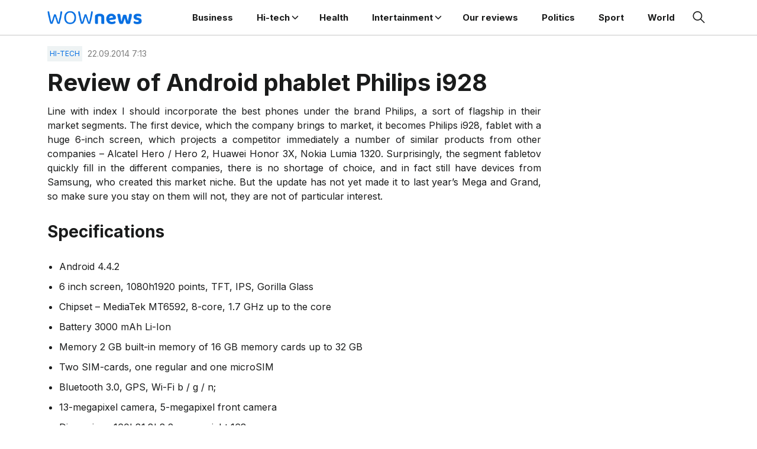

--- FILE ---
content_type: text/html; charset=UTF-8
request_url: https://www.wovow.org/review-android-phablet-philips-i928/
body_size: 18091
content:
<!doctype html>
<html lang="en-US">
<head>
	<meta charset="UTF-8">
	<meta name="viewport" content="width=device-width, initial-scale=1">
	<link rel="profile" href="https://gmpg.org/xfn/11">

	<meta name='robots' content='index, follow, max-image-preview:large, max-snippet:-1, max-video-preview:-1' />

	<!-- This site is optimized with the Yoast SEO plugin v26.5 - https://yoast.com/wordpress/plugins/seo/ -->
	<title>Review of Android phablet Philips i928 - WOVOW</title>
	<meta name="description" content="phones under the brand Philips, a sort of flagship in their market segments. The first device, which the company brings to market, it becomes Philips i928" />
	<link rel="canonical" href="https://www.wovow.org/review-android-phablet-philips-i928/" />
	<meta property="og:locale" content="en_US" />
	<meta property="og:type" content="article" />
	<meta property="og:title" content="Review of Android phablet Philips i928 - WOVOW" />
	<meta property="og:description" content="phones under the brand Philips, a sort of flagship in their market segments. The first device, which the company brings to market, it becomes Philips i928" />
	<meta property="og:url" content="https://www.wovow.org/review-android-phablet-philips-i928/" />
	<meta property="og:site_name" content="WOWnews - Breaking News, World News, US News, Sports" />
	<meta property="article:published_time" content="2014-09-22T07:13:40+00:00" />
	<meta property="og:image" content="https://fra1.digitaloceanspaces.com/wovov-img/2014/09/Philips-i928-wovow.org-02.jpg" />
	<meta property="og:image:width" content="560" />
	<meta property="og:image:height" content="531" />
	<meta property="og:image:type" content="image/jpeg" />
	<meta name="author" content="Daniel Brown" />
	<meta name="twitter:card" content="summary_large_image" />
	<meta name="twitter:label1" content="Written by" />
	<meta name="twitter:data1" content="Daniel Brown" />
	<meta name="twitter:label2" content="Est. reading time" />
	<meta name="twitter:data2" content="11 minutes" />
	<script type="application/ld+json" class="yoast-schema-graph">{"@context":"https://schema.org","@graph":[{"@type":"WebPage","@id":"https://www.wovow.org/review-android-phablet-philips-i928/","url":"https://www.wovow.org/review-android-phablet-philips-i928/","name":"Review of Android phablet Philips i928 - WOVOW","isPartOf":{"@id":"https://www.wovow.org/#website"},"primaryImageOfPage":{"@id":"https://www.wovow.org/review-android-phablet-philips-i928/#primaryimage"},"image":{"@id":"https://www.wovow.org/review-android-phablet-philips-i928/#primaryimage"},"thumbnailUrl":"https://fra1.digitaloceanspaces.com/wovov-img/2014/09/Philips-i928-wovow.org-02.jpg","datePublished":"2014-09-22T07:13:40+00:00","author":{"@id":"https://www.wovow.org/#/schema/person/968a5dcfae2a4d814615683463c4bcda"},"description":"phones under the brand Philips, a sort of flagship in their market segments. The first device, which the company brings to market, it becomes Philips i928","breadcrumb":{"@id":"https://www.wovow.org/review-android-phablet-philips-i928/#breadcrumb"},"inLanguage":"en-US","potentialAction":[{"@type":"ReadAction","target":["https://www.wovow.org/review-android-phablet-philips-i928/"]}]},{"@type":"ImageObject","inLanguage":"en-US","@id":"https://www.wovow.org/review-android-phablet-philips-i928/#primaryimage","url":"https://fra1.digitaloceanspaces.com/wovov-img/2014/09/Philips-i928-wovow.org-02.jpg","contentUrl":"https://fra1.digitaloceanspaces.com/wovov-img/2014/09/Philips-i928-wovow.org-02.jpg","width":560,"height":531,"caption":"Review of Android phablet Philips i928"},{"@type":"BreadcrumbList","@id":"https://www.wovow.org/review-android-phablet-philips-i928/#breadcrumb","itemListElement":[{"@type":"ListItem","position":1,"name":"Home","item":"https://www.wovow.org/"},{"@type":"ListItem","position":2,"name":"Review of Android phablet Philips i928"}]},{"@type":"WebSite","@id":"https://www.wovow.org/#website","url":"https://www.wovow.org/","name":"WOWnews - Breaking News, World News, US News, Sports","description":"Breaking News, World News, US News, Sports, Business, Innovation, Climate, Culture, Travel, Video &amp; Audio","potentialAction":[{"@type":"SearchAction","target":{"@type":"EntryPoint","urlTemplate":"https://www.wovow.org/?s={search_term_string}"},"query-input":{"@type":"PropertyValueSpecification","valueRequired":true,"valueName":"search_term_string"}}],"inLanguage":"en-US"},{"@type":"Person","@id":"https://www.wovow.org/#/schema/person/968a5dcfae2a4d814615683463c4bcda","name":"Daniel Brown"}]}</script>
	<!-- / Yoast SEO plugin. -->


<link rel='dns-prefetch' href='//static.addtoany.com' />
<link rel='dns-prefetch' href='//www.wovow.org' />
<link rel="alternate" type="application/rss+xml" title="WOWnews - Breaking News, World News, US News, Sports &raquo; Feed" href="https://www.wovow.org/feed/" />
<link rel="alternate" type="application/rss+xml" title="WOWnews - Breaking News, World News, US News, Sports &raquo; Comments Feed" href="https://www.wovow.org/comments/feed/" />
<link rel="alternate" title="oEmbed (JSON)" type="application/json+oembed" href="https://www.wovow.org/wp-json/oembed/1.0/embed?url=https%3A%2F%2Fwww.wovow.org%2Freview-android-phablet-philips-i928%2F" />
<link rel="alternate" title="oEmbed (XML)" type="text/xml+oembed" href="https://www.wovow.org/wp-json/oembed/1.0/embed?url=https%3A%2F%2Fwww.wovow.org%2Freview-android-phablet-philips-i928%2F&#038;format=xml" />
<style id='wp-img-auto-sizes-contain-inline-css'>
img:is([sizes=auto i],[sizes^="auto," i]){contain-intrinsic-size:3000px 1500px}
/*# sourceURL=wp-img-auto-sizes-contain-inline-css */
</style>
<style id='wp-emoji-styles-inline-css'>

	img.wp-smiley, img.emoji {
		display: inline !important;
		border: none !important;
		box-shadow: none !important;
		height: 1em !important;
		width: 1em !important;
		margin: 0 0.07em !important;
		vertical-align: -0.1em !important;
		background: none !important;
		padding: 0 !important;
	}
/*# sourceURL=wp-emoji-styles-inline-css */
</style>
<style id='wp-block-library-inline-css'>
:root{--wp-block-synced-color:#7a00df;--wp-block-synced-color--rgb:122,0,223;--wp-bound-block-color:var(--wp-block-synced-color);--wp-editor-canvas-background:#ddd;--wp-admin-theme-color:#007cba;--wp-admin-theme-color--rgb:0,124,186;--wp-admin-theme-color-darker-10:#006ba1;--wp-admin-theme-color-darker-10--rgb:0,107,160.5;--wp-admin-theme-color-darker-20:#005a87;--wp-admin-theme-color-darker-20--rgb:0,90,135;--wp-admin-border-width-focus:2px}@media (min-resolution:192dpi){:root{--wp-admin-border-width-focus:1.5px}}.wp-element-button{cursor:pointer}:root .has-very-light-gray-background-color{background-color:#eee}:root .has-very-dark-gray-background-color{background-color:#313131}:root .has-very-light-gray-color{color:#eee}:root .has-very-dark-gray-color{color:#313131}:root .has-vivid-green-cyan-to-vivid-cyan-blue-gradient-background{background:linear-gradient(135deg,#00d084,#0693e3)}:root .has-purple-crush-gradient-background{background:linear-gradient(135deg,#34e2e4,#4721fb 50%,#ab1dfe)}:root .has-hazy-dawn-gradient-background{background:linear-gradient(135deg,#faaca8,#dad0ec)}:root .has-subdued-olive-gradient-background{background:linear-gradient(135deg,#fafae1,#67a671)}:root .has-atomic-cream-gradient-background{background:linear-gradient(135deg,#fdd79a,#004a59)}:root .has-nightshade-gradient-background{background:linear-gradient(135deg,#330968,#31cdcf)}:root .has-midnight-gradient-background{background:linear-gradient(135deg,#020381,#2874fc)}:root{--wp--preset--font-size--normal:16px;--wp--preset--font-size--huge:42px}.has-regular-font-size{font-size:1em}.has-larger-font-size{font-size:2.625em}.has-normal-font-size{font-size:var(--wp--preset--font-size--normal)}.has-huge-font-size{font-size:var(--wp--preset--font-size--huge)}.has-text-align-center{text-align:center}.has-text-align-left{text-align:left}.has-text-align-right{text-align:right}.has-fit-text{white-space:nowrap!important}#end-resizable-editor-section{display:none}.aligncenter{clear:both}.items-justified-left{justify-content:flex-start}.items-justified-center{justify-content:center}.items-justified-right{justify-content:flex-end}.items-justified-space-between{justify-content:space-between}.screen-reader-text{border:0;clip-path:inset(50%);height:1px;margin:-1px;overflow:hidden;padding:0;position:absolute;width:1px;word-wrap:normal!important}.screen-reader-text:focus{background-color:#ddd;clip-path:none;color:#444;display:block;font-size:1em;height:auto;left:5px;line-height:normal;padding:15px 23px 14px;text-decoration:none;top:5px;width:auto;z-index:100000}html :where(.has-border-color){border-style:solid}html :where([style*=border-top-color]){border-top-style:solid}html :where([style*=border-right-color]){border-right-style:solid}html :where([style*=border-bottom-color]){border-bottom-style:solid}html :where([style*=border-left-color]){border-left-style:solid}html :where([style*=border-width]){border-style:solid}html :where([style*=border-top-width]){border-top-style:solid}html :where([style*=border-right-width]){border-right-style:solid}html :where([style*=border-bottom-width]){border-bottom-style:solid}html :where([style*=border-left-width]){border-left-style:solid}html :where(img[class*=wp-image-]){height:auto;max-width:100%}:where(figure){margin:0 0 1em}html :where(.is-position-sticky){--wp-admin--admin-bar--position-offset:var(--wp-admin--admin-bar--height,0px)}@media screen and (max-width:600px){html :where(.is-position-sticky){--wp-admin--admin-bar--position-offset:0px}}

/*# sourceURL=wp-block-library-inline-css */
</style><style id='global-styles-inline-css'>
:root{--wp--preset--aspect-ratio--square: 1;--wp--preset--aspect-ratio--4-3: 4/3;--wp--preset--aspect-ratio--3-4: 3/4;--wp--preset--aspect-ratio--3-2: 3/2;--wp--preset--aspect-ratio--2-3: 2/3;--wp--preset--aspect-ratio--16-9: 16/9;--wp--preset--aspect-ratio--9-16: 9/16;--wp--preset--color--black: #000000;--wp--preset--color--cyan-bluish-gray: #abb8c3;--wp--preset--color--white: #ffffff;--wp--preset--color--pale-pink: #f78da7;--wp--preset--color--vivid-red: #cf2e2e;--wp--preset--color--luminous-vivid-orange: #ff6900;--wp--preset--color--luminous-vivid-amber: #fcb900;--wp--preset--color--light-green-cyan: #7bdcb5;--wp--preset--color--vivid-green-cyan: #00d084;--wp--preset--color--pale-cyan-blue: #8ed1fc;--wp--preset--color--vivid-cyan-blue: #0693e3;--wp--preset--color--vivid-purple: #9b51e0;--wp--preset--gradient--vivid-cyan-blue-to-vivid-purple: linear-gradient(135deg,rgb(6,147,227) 0%,rgb(155,81,224) 100%);--wp--preset--gradient--light-green-cyan-to-vivid-green-cyan: linear-gradient(135deg,rgb(122,220,180) 0%,rgb(0,208,130) 100%);--wp--preset--gradient--luminous-vivid-amber-to-luminous-vivid-orange: linear-gradient(135deg,rgb(252,185,0) 0%,rgb(255,105,0) 100%);--wp--preset--gradient--luminous-vivid-orange-to-vivid-red: linear-gradient(135deg,rgb(255,105,0) 0%,rgb(207,46,46) 100%);--wp--preset--gradient--very-light-gray-to-cyan-bluish-gray: linear-gradient(135deg,rgb(238,238,238) 0%,rgb(169,184,195) 100%);--wp--preset--gradient--cool-to-warm-spectrum: linear-gradient(135deg,rgb(74,234,220) 0%,rgb(151,120,209) 20%,rgb(207,42,186) 40%,rgb(238,44,130) 60%,rgb(251,105,98) 80%,rgb(254,248,76) 100%);--wp--preset--gradient--blush-light-purple: linear-gradient(135deg,rgb(255,206,236) 0%,rgb(152,150,240) 100%);--wp--preset--gradient--blush-bordeaux: linear-gradient(135deg,rgb(254,205,165) 0%,rgb(254,45,45) 50%,rgb(107,0,62) 100%);--wp--preset--gradient--luminous-dusk: linear-gradient(135deg,rgb(255,203,112) 0%,rgb(199,81,192) 50%,rgb(65,88,208) 100%);--wp--preset--gradient--pale-ocean: linear-gradient(135deg,rgb(255,245,203) 0%,rgb(182,227,212) 50%,rgb(51,167,181) 100%);--wp--preset--gradient--electric-grass: linear-gradient(135deg,rgb(202,248,128) 0%,rgb(113,206,126) 100%);--wp--preset--gradient--midnight: linear-gradient(135deg,rgb(2,3,129) 0%,rgb(40,116,252) 100%);--wp--preset--font-size--small: 13px;--wp--preset--font-size--medium: 20px;--wp--preset--font-size--large: 36px;--wp--preset--font-size--x-large: 42px;--wp--preset--spacing--20: 0.44rem;--wp--preset--spacing--30: 0.67rem;--wp--preset--spacing--40: 1rem;--wp--preset--spacing--50: 1.5rem;--wp--preset--spacing--60: 2.25rem;--wp--preset--spacing--70: 3.38rem;--wp--preset--spacing--80: 5.06rem;--wp--preset--shadow--natural: 6px 6px 9px rgba(0, 0, 0, 0.2);--wp--preset--shadow--deep: 12px 12px 50px rgba(0, 0, 0, 0.4);--wp--preset--shadow--sharp: 6px 6px 0px rgba(0, 0, 0, 0.2);--wp--preset--shadow--outlined: 6px 6px 0px -3px rgb(255, 255, 255), 6px 6px rgb(0, 0, 0);--wp--preset--shadow--crisp: 6px 6px 0px rgb(0, 0, 0);}:where(.is-layout-flex){gap: 0.5em;}:where(.is-layout-grid){gap: 0.5em;}body .is-layout-flex{display: flex;}.is-layout-flex{flex-wrap: wrap;align-items: center;}.is-layout-flex > :is(*, div){margin: 0;}body .is-layout-grid{display: grid;}.is-layout-grid > :is(*, div){margin: 0;}:where(.wp-block-columns.is-layout-flex){gap: 2em;}:where(.wp-block-columns.is-layout-grid){gap: 2em;}:where(.wp-block-post-template.is-layout-flex){gap: 1.25em;}:where(.wp-block-post-template.is-layout-grid){gap: 1.25em;}.has-black-color{color: var(--wp--preset--color--black) !important;}.has-cyan-bluish-gray-color{color: var(--wp--preset--color--cyan-bluish-gray) !important;}.has-white-color{color: var(--wp--preset--color--white) !important;}.has-pale-pink-color{color: var(--wp--preset--color--pale-pink) !important;}.has-vivid-red-color{color: var(--wp--preset--color--vivid-red) !important;}.has-luminous-vivid-orange-color{color: var(--wp--preset--color--luminous-vivid-orange) !important;}.has-luminous-vivid-amber-color{color: var(--wp--preset--color--luminous-vivid-amber) !important;}.has-light-green-cyan-color{color: var(--wp--preset--color--light-green-cyan) !important;}.has-vivid-green-cyan-color{color: var(--wp--preset--color--vivid-green-cyan) !important;}.has-pale-cyan-blue-color{color: var(--wp--preset--color--pale-cyan-blue) !important;}.has-vivid-cyan-blue-color{color: var(--wp--preset--color--vivid-cyan-blue) !important;}.has-vivid-purple-color{color: var(--wp--preset--color--vivid-purple) !important;}.has-black-background-color{background-color: var(--wp--preset--color--black) !important;}.has-cyan-bluish-gray-background-color{background-color: var(--wp--preset--color--cyan-bluish-gray) !important;}.has-white-background-color{background-color: var(--wp--preset--color--white) !important;}.has-pale-pink-background-color{background-color: var(--wp--preset--color--pale-pink) !important;}.has-vivid-red-background-color{background-color: var(--wp--preset--color--vivid-red) !important;}.has-luminous-vivid-orange-background-color{background-color: var(--wp--preset--color--luminous-vivid-orange) !important;}.has-luminous-vivid-amber-background-color{background-color: var(--wp--preset--color--luminous-vivid-amber) !important;}.has-light-green-cyan-background-color{background-color: var(--wp--preset--color--light-green-cyan) !important;}.has-vivid-green-cyan-background-color{background-color: var(--wp--preset--color--vivid-green-cyan) !important;}.has-pale-cyan-blue-background-color{background-color: var(--wp--preset--color--pale-cyan-blue) !important;}.has-vivid-cyan-blue-background-color{background-color: var(--wp--preset--color--vivid-cyan-blue) !important;}.has-vivid-purple-background-color{background-color: var(--wp--preset--color--vivid-purple) !important;}.has-black-border-color{border-color: var(--wp--preset--color--black) !important;}.has-cyan-bluish-gray-border-color{border-color: var(--wp--preset--color--cyan-bluish-gray) !important;}.has-white-border-color{border-color: var(--wp--preset--color--white) !important;}.has-pale-pink-border-color{border-color: var(--wp--preset--color--pale-pink) !important;}.has-vivid-red-border-color{border-color: var(--wp--preset--color--vivid-red) !important;}.has-luminous-vivid-orange-border-color{border-color: var(--wp--preset--color--luminous-vivid-orange) !important;}.has-luminous-vivid-amber-border-color{border-color: var(--wp--preset--color--luminous-vivid-amber) !important;}.has-light-green-cyan-border-color{border-color: var(--wp--preset--color--light-green-cyan) !important;}.has-vivid-green-cyan-border-color{border-color: var(--wp--preset--color--vivid-green-cyan) !important;}.has-pale-cyan-blue-border-color{border-color: var(--wp--preset--color--pale-cyan-blue) !important;}.has-vivid-cyan-blue-border-color{border-color: var(--wp--preset--color--vivid-cyan-blue) !important;}.has-vivid-purple-border-color{border-color: var(--wp--preset--color--vivid-purple) !important;}.has-vivid-cyan-blue-to-vivid-purple-gradient-background{background: var(--wp--preset--gradient--vivid-cyan-blue-to-vivid-purple) !important;}.has-light-green-cyan-to-vivid-green-cyan-gradient-background{background: var(--wp--preset--gradient--light-green-cyan-to-vivid-green-cyan) !important;}.has-luminous-vivid-amber-to-luminous-vivid-orange-gradient-background{background: var(--wp--preset--gradient--luminous-vivid-amber-to-luminous-vivid-orange) !important;}.has-luminous-vivid-orange-to-vivid-red-gradient-background{background: var(--wp--preset--gradient--luminous-vivid-orange-to-vivid-red) !important;}.has-very-light-gray-to-cyan-bluish-gray-gradient-background{background: var(--wp--preset--gradient--very-light-gray-to-cyan-bluish-gray) !important;}.has-cool-to-warm-spectrum-gradient-background{background: var(--wp--preset--gradient--cool-to-warm-spectrum) !important;}.has-blush-light-purple-gradient-background{background: var(--wp--preset--gradient--blush-light-purple) !important;}.has-blush-bordeaux-gradient-background{background: var(--wp--preset--gradient--blush-bordeaux) !important;}.has-luminous-dusk-gradient-background{background: var(--wp--preset--gradient--luminous-dusk) !important;}.has-pale-ocean-gradient-background{background: var(--wp--preset--gradient--pale-ocean) !important;}.has-electric-grass-gradient-background{background: var(--wp--preset--gradient--electric-grass) !important;}.has-midnight-gradient-background{background: var(--wp--preset--gradient--midnight) !important;}.has-small-font-size{font-size: var(--wp--preset--font-size--small) !important;}.has-medium-font-size{font-size: var(--wp--preset--font-size--medium) !important;}.has-large-font-size{font-size: var(--wp--preset--font-size--large) !important;}.has-x-large-font-size{font-size: var(--wp--preset--font-size--x-large) !important;}
/*# sourceURL=global-styles-inline-css */
</style>

<style id='classic-theme-styles-inline-css'>
/*! This file is auto-generated */
.wp-block-button__link{color:#fff;background-color:#32373c;border-radius:9999px;box-shadow:none;text-decoration:none;padding:calc(.667em + 2px) calc(1.333em + 2px);font-size:1.125em}.wp-block-file__button{background:#32373c;color:#fff;text-decoration:none}
/*# sourceURL=/wp-includes/css/classic-themes.min.css */
</style>
<link rel='stylesheet' id='contact-form-7-css' href='https://www.wovow.org/wp-content/plugins/contact-form-7/includes/css/styles.css?ver=6.1.4' media='all' />
<link rel='stylesheet' id='wownews-style-css' href='https://www.wovow.org/wp-content/themes/wownews/style.css?ver=1.0.1' media='all' />
<link rel='stylesheet' id='boo-grid-4.6-css' href='https://www.wovow.org/wp-content/themes/wownews/bootstrap-grid.css?ver=1.0.1' media='all' />
<link rel='stylesheet' id='fancybox-css-css' href='https://www.wovow.org/wp-content/themes/wownews/js/jquery.fancybox.min.css?ver=1.0.1' media='all' />
<link rel='stylesheet' id='addtoany-css' href='https://www.wovow.org/wp-content/plugins/add-to-any/addtoany.min.css?ver=1.16' media='all' />
<script id="addtoany-core-js-before">
window.a2a_config=window.a2a_config||{};a2a_config.callbacks=[];a2a_config.overlays=[];a2a_config.templates={};

//# sourceURL=addtoany-core-js-before
</script>
<script defer src="https://static.addtoany.com/menu/page.js" id="addtoany-core-js"></script>
<script src="https://www.wovow.org/wp-includes/js/jquery/jquery.min.js?ver=3.7.1" id="jquery-core-js"></script>
<script src="https://www.wovow.org/wp-includes/js/jquery/jquery-migrate.min.js?ver=3.4.1" id="jquery-migrate-js"></script>
<script defer src="https://www.wovow.org/wp-content/plugins/add-to-any/addtoany.min.js?ver=1.1" id="addtoany-jquery-js"></script>
<script src="https://www.wovow.org/wp-content/plugins/contentprotector/js/jquery.watermark.js?ver=6.9" id="jquery_watermark-js"></script>
<link rel="https://api.w.org/" href="https://www.wovow.org/wp-json/" /><link rel="alternate" title="JSON" type="application/json" href="https://www.wovow.org/wp-json/wp/v2/posts/9415" /><link rel="EditURI" type="application/rsd+xml" title="RSD" href="https://www.wovow.org/xmlrpc.php?rsd" />
<meta name="generator" content="WordPress 6.9" />
<link rel='shortlink' href='https://www.wovow.org/?p=9415' />
<link rel="icon" href="https://fra1.digitaloceanspaces.com/wovov-img/2024/06/cropped-Dot-Icon-Blue-32x32.webp" sizes="32x32" />
<link rel="icon" href="https://fra1.digitaloceanspaces.com/wovov-img/2024/06/cropped-Dot-Icon-Blue-192x192.webp" sizes="192x192" />
<link rel="apple-touch-icon" href="https://fra1.digitaloceanspaces.com/wovov-img/2024/06/cropped-Dot-Icon-Blue-180x180.webp" />
<meta name="msapplication-TileImage" content="https://fra1.digitaloceanspaces.com/wovov-img/2024/06/cropped-Dot-Icon-Blue-270x270.webp" />
</head>

<body class="wp-singular post-template-default single single-post postid-9415 single-format-standard wp-custom-logo wp-embed-responsive wp-theme-wownews no-sidebar"> 

	
<div id="page" class="site">

<header class="site-header compensate-for-scrollbar d-flex flex-column">
	<div class="container relative">
		<div class="menu_wrap d-flex align-items-center justify-content-between">
			<div class="flex-shrink-0 mr-sm-5 mr-2">
				<div class="site-branding">
					<a href="https://www.wovow.org/" class="custom-logo-link" rel="home"><img width="238" height="34" src="https://fra1.digitaloceanspaces.com/wovov-img/2024/06/logo.png" class="custom-logo" alt="WOWnews &#8211; Breaking News, World News, US News, Sports" decoding="async" /></a>				</div>
			</div>
			<nav class="nav-menu my-auto ml-auto">
				<ul id="menu-header-2" class="d-lg-flex flex-wrap"><li id="menu-item-47202" class="menu-item menu-item-type-taxonomy menu-item-object-category menu-item-47202"><a href="https://www.wovow.org/category/business/">Business</a></li>
<li id="menu-item-47205" class="menu-item menu-item-type-taxonomy menu-item-object-category current-post-ancestor current-menu-parent current-post-parent menu-item-has-children menu-item-47205"><a href="https://www.wovow.org/category/hi-tech/">Hi-tech</a>
<ul class="sub-menu">
	<li id="menu-item-47206" class="menu-item menu-item-type-taxonomy menu-item-object-category menu-item-47206"><a href="https://www.wovow.org/category/hi-tech/cameras/">Cameras</a></li>
	<li id="menu-item-47207" class="menu-item menu-item-type-taxonomy menu-item-object-category menu-item-47207"><a href="https://www.wovow.org/category/hi-tech/cars-2/">Cars</a></li>
	<li id="menu-item-47208" class="menu-item menu-item-type-taxonomy menu-item-object-category menu-item-47208"><a href="https://www.wovow.org/category/hi-tech/drones/">Drones</a></li>
	<li id="menu-item-47209" class="menu-item menu-item-type-taxonomy menu-item-object-category menu-item-47209"><a href="https://www.wovow.org/category/hi-tech/earphones/">Earphones</a></li>
	<li id="menu-item-47210" class="menu-item menu-item-type-taxonomy menu-item-object-category menu-item-47210"><a href="https://www.wovow.org/category/hi-tech/electric-bikes/">Electric Bikes</a></li>
	<li id="menu-item-47211" class="menu-item menu-item-type-taxonomy menu-item-object-category menu-item-47211"><a href="https://www.wovow.org/category/hi-tech/games/">Games</a></li>
	<li id="menu-item-47212" class="menu-item menu-item-type-taxonomy menu-item-object-category menu-item-47212"><a href="https://www.wovow.org/category/hi-tech/how-to/">HOW TO</a></li>
	<li id="menu-item-47213" class="menu-item menu-item-type-taxonomy menu-item-object-category menu-item-47213"><a href="https://www.wovow.org/category/hi-tech/leaks/">Leaks</a></li>
	<li id="menu-item-47214" class="menu-item menu-item-type-taxonomy menu-item-object-category menu-item-47214"><a href="https://www.wovow.org/category/hi-tech/notebooks/">Notebooks</a></li>
	<li id="menu-item-47215" class="menu-item menu-item-type-taxonomy menu-item-object-category current-post-ancestor current-menu-parent current-post-parent menu-item-47215"><a href="https://www.wovow.org/category/hi-tech/phones/">Phones</a></li>
	<li id="menu-item-47216" class="menu-item menu-item-type-taxonomy menu-item-object-category menu-item-47216"><a href="https://www.wovow.org/category/hi-tech/projectors/">Projectors</a></li>
	<li id="menu-item-47217" class="menu-item menu-item-type-taxonomy menu-item-object-category menu-item-47217"><a href="https://www.wovow.org/category/hi-tech/promotions/">Promotions</a></li>
	<li id="menu-item-47218" class="menu-item menu-item-type-taxonomy menu-item-object-category menu-item-47218"><a href="https://www.wovow.org/category/hi-tech/promotions/coupons/">Coupons</a></li>
	<li id="menu-item-47219" class="menu-item menu-item-type-taxonomy menu-item-object-category current-post-ancestor current-menu-parent current-post-parent menu-item-47219"><a href="https://www.wovow.org/category/hi-tech/reviews/">Reviews</a></li>
	<li id="menu-item-47220" class="menu-item menu-item-type-taxonomy menu-item-object-category menu-item-47220"><a href="https://www.wovow.org/category/hi-tech/tablets/">Tablets</a></li>
	<li id="menu-item-47221" class="menu-item menu-item-type-taxonomy menu-item-object-category menu-item-47221"><a href="https://www.wovow.org/category/hi-tech/tips/">Tips</a></li>
	<li id="menu-item-47222" class="menu-item menu-item-type-taxonomy menu-item-object-category menu-item-47222"><a href="https://www.wovow.org/category/hi-tech/top/">TOP</a></li>
	<li id="menu-item-47223" class="menu-item menu-item-type-taxonomy menu-item-object-category menu-item-47223"><a href="https://www.wovow.org/category/hi-tech/tvs/">TVs</a></li>
	<li id="menu-item-47224" class="menu-item menu-item-type-taxonomy menu-item-object-category menu-item-47224"><a href="https://www.wovow.org/category/hi-tech/vacuum-cleaners/">Vacuum cleaners</a></li>
	<li id="menu-item-47225" class="menu-item menu-item-type-taxonomy menu-item-object-category menu-item-47225"><a href="https://www.wovow.org/category/hi-tech/wearable/">Wearable</a></li>
</ul>
</li>
<li id="menu-item-47204" class="menu-item menu-item-type-taxonomy menu-item-object-category menu-item-47204"><a href="https://www.wovow.org/category/health-2/">Health</a></li>
<li id="menu-item-47227" class="menu-item menu-item-type-taxonomy menu-item-object-category menu-item-has-children menu-item-47227"><a href="https://www.wovow.org/category/intertainment/">Intertainment</a>
<ul class="sub-menu">
	<li id="menu-item-47228" class="menu-item menu-item-type-taxonomy menu-item-object-category menu-item-47228"><a href="https://www.wovow.org/category/intertainment/movies/">Movies</a></li>
	<li id="menu-item-47229" class="menu-item menu-item-type-taxonomy menu-item-object-category menu-item-47229"><a href="https://www.wovow.org/category/intertainment/music/">Music</a></li>
	<li id="menu-item-47230" class="menu-item menu-item-type-taxonomy menu-item-object-category menu-item-47230"><a href="https://www.wovow.org/category/intertainment/tv/">TV</a></li>
</ul>
</li>
<li id="menu-item-47231" class="menu-item menu-item-type-taxonomy menu-item-object-category menu-item-47231"><a href="https://www.wovow.org/category/our-full-reviews/">Our reviews</a></li>
<li id="menu-item-47232" class="menu-item menu-item-type-taxonomy menu-item-object-category menu-item-47232"><a href="https://www.wovow.org/category/politics/">Politics</a></li>
<li id="menu-item-47233" class="menu-item menu-item-type-taxonomy menu-item-object-category menu-item-47233"><a href="https://www.wovow.org/category/sport/">Sport</a></li>
<li id="menu-item-47234" class="menu-item menu-item-type-taxonomy menu-item-object-category menu-item-47234"><a href="https://www.wovow.org/category/world/">World</a></li>
</ul>			</nav>
			<div class="d-flex align-items-center ml-4">
				<div class="d-lg-none d-block">
					<div class="burger"><span></span></div>
				</div>
				<div class="search_column pl-lg-0 pl-3">
					<div class="d-flex justify-content-end wrap_search h-100">
    <div class="search_panel">
        <form role="search" method="get" id="searchform" class="searchform d-flex" action="https://www.wovow.org/">
            <label for="searchsubmit" class="s-submit d-flex align-items-center">
                <svg xmlns="http://www.w3.org/2000/svg" width="22" height="22" viewBox="0 0 22 22" fill="none"><g clip-path="url(#clip0_14_506)"><path d="M7.64839 0.064455C5.74057 0.30508 3.93589 1.19453 2.56518 2.56524C-0.0301296 5.15625 -0.726223 9.08789 0.820652 12.3664C2.09682 15.0777 4.64917 16.9512 7.57534 17.3379C9.74956 17.6215 11.971 17.0629 13.7499 15.7867C13.9605 15.6363 14.1496 15.5117 14.1667 15.5117C14.1839 15.5117 15.6234 16.934 17.3593 18.6656C20.6894 21.9957 20.6937 21.9957 21.0761 22C21.2652 22 21.639 21.8453 21.7507 21.7164C21.8753 21.5746 22 21.2566 22 21.0762C22 20.6938 21.9957 20.6895 18.6656 17.3594C16.9339 15.6234 15.5117 14.1883 15.5117 14.1711C15.5117 14.1539 15.6363 13.9648 15.791 13.7457C16.8566 12.2375 17.398 10.5574 17.4023 8.73555C17.4023 6.38086 16.4999 4.20234 14.8371 2.54805C13.5222 1.2418 11.9066 0.4168 10.0546 0.107424C9.47026 0.00859642 8.25854 -0.012888 7.64839 0.064455ZM9.71089 1.91211C11.6703 2.23008 13.3417 3.28711 14.4031 4.88555C15.1937 6.07578 15.5589 7.26602 15.5632 8.67969C15.5632 9.36289 15.516 9.77539 15.3613 10.3984C14.7554 12.8176 12.8175 14.7555 10.3984 15.3613C9.77534 15.516 9.36284 15.5633 8.67964 15.5633C7.26596 15.559 6.07573 15.1938 4.8855 14.4031C2.99057 13.1441 1.8476 11.0086 1.8476 8.70977C1.8476 7.5582 2.08393 6.58711 2.62104 5.54727C3.48901 3.86719 5.03589 2.6168 6.89643 2.07969C7.68276 1.85625 8.89878 1.78321 9.71089 1.91211Z" /></g><defs><clipPath id="clip0_14_506"><rect width="22" height="22"/></clipPath></defs></svg>
                <input type="submit" class="searchsubmit" id="searchsubmit" value="" />
            </label>
            <input type="text" value="" name="s" id="s" placeholder="Search" required/>
        </form>
    </div>
    <div class="s-icon d-flex align-items-center mr-2">
        <svg class="loop-icon" xmlns="http://www.w3.org/2000/svg" width="22" height="22" viewBox="0 0 22 22" fill="none"><g clip-path="url(#clip0_14_506)"><path d="M7.64839 0.064455C5.74057 0.30508 3.93589 1.19453 2.56518 2.56524C-0.0301296 5.15625 -0.726223 9.08789 0.820652 12.3664C2.09682 15.0777 4.64917 16.9512 7.57534 17.3379C9.74956 17.6215 11.971 17.0629 13.7499 15.7867C13.9605 15.6363 14.1496 15.5117 14.1667 15.5117C14.1839 15.5117 15.6234 16.934 17.3593 18.6656C20.6894 21.9957 20.6937 21.9957 21.0761 22C21.2652 22 21.639 21.8453 21.7507 21.7164C21.8753 21.5746 22 21.2566 22 21.0762C22 20.6938 21.9957 20.6895 18.6656 17.3594C16.9339 15.6234 15.5117 14.1883 15.5117 14.1711C15.5117 14.1539 15.6363 13.9648 15.791 13.7457C16.8566 12.2375 17.398 10.5574 17.4023 8.73555C17.4023 6.38086 16.4999 4.20234 14.8371 2.54805C13.5222 1.2418 11.9066 0.4168 10.0546 0.107424C9.47026 0.00859642 8.25854 -0.012888 7.64839 0.064455ZM9.71089 1.91211C11.6703 2.23008 13.3417 3.28711 14.4031 4.88555C15.1937 6.07578 15.5589 7.26602 15.5632 8.67969C15.5632 9.36289 15.516 9.77539 15.3613 10.3984C14.7554 12.8176 12.8175 14.7555 10.3984 15.3613C9.77534 15.516 9.36284 15.5633 8.67964 15.5633C7.26596 15.559 6.07573 15.1938 4.8855 14.4031C2.99057 13.1441 1.8476 11.0086 1.8476 8.70977C1.8476 7.5582 2.08393 6.58711 2.62104 5.54727C3.48901 3.86719 5.03589 2.6168 6.89643 2.07969C7.68276 1.85625 8.89878 1.78321 9.71089 1.91211Z" /></g><defs><clipPath id="clip0_14_506"><rect width="22" height="22"/></clipPath></defs></svg>
        <svg data-win="gl0ry_to_ukra1ne" class="loop-icon_close" width="20" height="19" viewBox="0 0 20 19" fill="none" xmlns="http://www.w3.org/2000/svg"><path fill-rule="evenodd" clip-rule="evenodd" d="M2.73529 0.79769C2.33837 0.400768 1.69483 0.400768 1.29791 0.797691C0.900988 1.19461 0.900988 1.83815 1.29791 2.23507L8.56286 9.50002L1.29796 16.7649C0.90104 17.1618 0.90104 17.8054 1.29796 18.2023C1.69488 18.5992 2.33842 18.5992 2.73534 18.2023L10.0002 10.9374L17.2651 18.2023C17.6621 18.5992 18.3056 18.5992 18.7025 18.2023C19.0994 17.8054 19.0994 17.1618 18.7025 16.7649L11.4376 9.50002L18.7026 2.23507C19.0995 1.83815 19.0995 1.19461 18.7026 0.797691C18.3057 0.400768 17.6621 0.400768 17.2652 0.79769L10.0002 8.06264L2.73529 0.79769Z"/></svg>
    </div>
</div>				</div>
			</div>
		</div>
	</div>
</header>

<main>
	<section class="pt-0">
		<div class="container">
			<div class="row">
				<div class="col-lg-9">
					
						<div class="single-content">
							<div class="single-meta d-flex align-items-center">
								<div class="mr-2">
									<a class="cat-name" href="https://www.wovow.org/category/hi-tech/">Hi-tech</a>								</div>
								<div class="date_post">
									22.09.2014 7:13								</div>
							</div>

							<h1>Review of Android phablet Philips i928</h1>
															
								<p id="s1" style="text-align: justify;"><span class="notranslate">Line with index I should incorporate the best phones under the brand Philips, a sort of flagship in their market segments.</span> <span class="notranslate">The first device, which the company brings to market, it becomes Philips i928, fablet with a huge 6-inch screen, which projects a competitor immediately a number of similar products from other companies &#8211; Alcatel Hero / Hero 2, Huawei Honor 3X, Nokia Lumia 1320. Surprisingly, the segment fabletov quickly fill in the different companies, there is no shortage of choice, and in fact still have devices from Samsung, who created this market niche.</span> <span class="notranslate">But the update has not yet made it to last year&#8217;s Mega and Grand, so make sure you stay on them will not, they are not of particular interest.</span><br />
<span id="more-9415"></span></p>
<h3 id="s1"><span class="notranslate">Specifications</span></h3>
<ul>
<li><span class="notranslate">Android 4.4.2</span></li>
<li><span class="notranslate">6 inch screen, 1080h1920 points, TFT, IPS, Gorilla Glass</span></li>
<li><span class="notranslate">Chipset &#8211; MediaTek MT6592, 8-core, 1.7 GHz up to the core</span></li>
<li><span class="notranslate">Battery 3000 mAh Li-Ion</span></li>
<li><span class="notranslate">Memory 2 GB built-in memory of 16 GB memory cards up to 32 GB</span></li>
<li><span class="notranslate">Two SIM-cards, one regular and one microSIM</span></li>
<li><span class="notranslate">Bluetooth 3.0, GPS, Wi-Fi b / g / n;</span></li>
<li><span class="notranslate">13-megapixel camera, 5-megapixel front camera</span></li>
<li><span class="notranslate">Dimensions 160h81.8h8.2 mm, weight 168 grams</span></li>
<li><span class="notranslate">GSM 900/1800/1900;</span> <span class="notranslate">3G 900/2100;</span></li>
</ul>
<h3 id="s2"><span class="notranslate">Scope of delivery</span></h3>
<ul>
<li><span class="notranslate">Phone</span></li>
<li><span class="notranslate">Battery Li-Ion 3000 mAh</span></li>
<li><span class="notranslate">Charger with USB-cable</span></li>
<li><span class="notranslate">Instructions</span></li>
<li><span class="notranslate">Protective film on the screen</span></li>
<li><span class="notranslate">Wired stereo headset</span></li>
</ul>
<p style="text-align: justify;"><span class="notranslate">Fablet &#8211; a combination of a smartphone and a small tablet with a screen 6 inches you get a serious device that allows you to comfortably view web pages, play games, but the obvious disadvantage &#8211; it is its size.</span> <span class="notranslate">It follows from the size plus the opportunity to install a high capacity battery, as is, where he entered.</span> <span class="notranslate">Fablety have become very popular in Asia, in Russia, they do not take up too large a share of the market, but the reason is that they do not fully tasted.</span> <span class="notranslate">Back after a big screen fableta regular phones is very difficult.</span> <span class="notranslate">But the most important thing is that this phone is more comfortable as a conventional phone and is quite convenient as a tablet.</span> <span class="notranslate">Typically, users are becoming fabletov spend less time with tablets, the main unit becomes exactly fablet.</span></p>
<p style="text-align: justify;"><a href="https://fra1.digitaloceanspaces.com/wovov-img/2014/09/Philips-i928-wovow.org-00.jpg"><img fetchpriority="high" decoding="async" class="aligncenter size-full wp-image-9416" src="https://fra1.digitaloceanspaces.com/wovov-img/2014/09/Philips-i928-wovow.org-00.jpg" alt="Review of Android phablet Philips i928" width="560" height="490" /></a></p>
<p style="text-align: justify;"><span class="notranslate">For Russia, the purchase of such devices is interesting as the core, that is the model that will replace the phone or tablet.</span> <span class="notranslate">And Philips positioning i928 did not depart from the canons of the genre &#8211; it is this device does not offer something extraordinary or unusual.</span> <span class="notranslate">In my opinion, this is a good idea, as it allows a realistic assessment of its possibilities, without any advertising husk.</span> <span class="notranslate">Big screen, powerful processor, the availability of standard applications Android, but it is convenient that Philips?</span> <span class="notranslate">Let&#8217;s deal.</span></p>
<h3 id="s4" style="text-align: justify;"><span class="notranslate">Design, size, controls</span></h3>
<p style="text-align: justify;"><span class="notranslate">For me, the standard in the market has been and remains fabletov line Note from Samsung, the device roughly comparable in size, clearly reconciled, and they are surprisingly easy to use.</span> <span class="notranslate">Attempt to create a low-cost counterparts in the line of Mega and Grand is not so fortunate &#8211; the device in his hand are worse than the Note.</span> <span class="notranslate">Despite the fact that Philips i928 plays in a different class than the Note, compare their size, ease of hand it is quite possible.</span></p>
<p style="text-align: justify;"><span class="notranslate">Size &#8211; 160h81.8h8.2 mm, weight &#8211; 168 grams.</span> <span class="notranslate">Quite thin, which is good, but a little too wide, not to any hand will do.</span> <span class="notranslate">Higher than the Note, but it does not feel nearly anywhere else, unless you have small pockets.</span> <span class="notranslate">For a man&#8217;s hand device is suitable, women will also be comfortable, but it will have to carry in your purse.</span> <span class="notranslate">Rear cover has embossed under the skin for the first time it has been used in Note 3, then was copied by many companies.</span> <span class="notranslate">Texture of the surface is good on it no traces of the hands.</span></p>
<p style="text-align: justify;"><a href="https://fra1.digitaloceanspaces.com/wovov-img/2014/09/Philips-i928-wovow.org-01.jpg"><img decoding="async" class="aligncenter size-full wp-image-9417" src="https://fra1.digitaloceanspaces.com/wovov-img/2014/09/Philips-i928-wovow.org-01.jpg" alt="Review of Android phablet Philips i928" width="560" height="1272" /></a></p>
<p style="text-align: justify;"><span class="notranslate">Workmanship device causes no complaints, nice plastic, there are no problems in the assembly, glass Corning Gorilla Glass, covering the screen.</span> <span class="notranslate">Oleophobic coating is not ideal, as elsewhere, there are traces of the hands, which are clearly visible due to the diagonal of the screen.</span> <span class="notranslate">On the back surface of the lens speaks 13-megapixel camera, the same LED flash.</span></p>
<p style="text-align: justify;"><span class="notranslate">On the left side are the volume rocker, on / off button on the other side, but the 3.5 mm jack for headphones &#8211; on the top, immediately microUSB-socket.</span></p>
<p style="text-align: justify;"><span class="notranslate">The front camera of 5 megapixels, there is a light sensor and proximity.</span> <span class="notranslate">Under the screen &#8211; a block of three touch keys.</span> <span class="notranslate">The model comes in only one color &#8211; black.</span> <span class="notranslate">It is said that in the future it is possible that white machine.</span></p>
<p style="text-align: justify;"><span class="notranslate">Under the back cover, you can see two slots for SIM-cards, one full and one for the microSIM &#8211; no difference between them.</span> <span class="notranslate">Also has a slot for microSD-memory card.</span></p>
<p style="text-align: justify;"><strong>Display</strong></p>
<p style="text-align: justify;"><span class="notranslate">Diagonal 6 inches &#8211; that&#8217;s a lot for the phone, as a result, consume content with such a screen is convenient &#8211; happy display of fonts, the ability to customize the menu for themselves and their vision.</span> <span class="notranslate">Here is where to turn.</span> <span class="notranslate">Unlike the previous generation of devices that offer HD-resolution, in which the unit FullHD, that can already be considered a good result &#8211; the picture looks smooth, add to this that the matrix of IPS, and get a good result.</span> <span class="notranslate">The number of dots per inch &#8211; 367.</span></p>
<p style="text-align: justify;"><span class="notranslate">In my opinion, the picture quality on this screen is typical for devices of this class &#8211; not the best, but above average.</span> <span class="notranslate">Good viewing angles, the sun screen is still readable.</span> <span class="notranslate">There is an automatic backlight adjustment, it works acceptably.</span> <span class="notranslate">In short, you can not complain about the screen, as expected something better in this price class.</span> <span class="notranslate">The display is typical for such products.</span></p>
<h3 id="s6" style="text-align: justify;"><span class="notranslate">Battery</span></h3>
<p style="text-align: justify;"><span class="notranslate">The handset Li-Ion battery of 3000 mAh.</span> <span class="notranslate">According to the manufacturer, while the standby time up to 500 hours of talk time &#8211; 11.8 hours.</span></p>
<p style="text-align: justify;"><span class="notranslate">The first step is checked, as will a battery when playing HD-video (maximum brightness, the default mode is limited CPU performance &#8211; he is always on, so we left as it is).</span> <span class="notranslate">The final result at 5 o&#8217;clock 16 minutes can not be called a record, the same Note runs a little over 10 hours.</span><span class="notranslate">But for Chinese devices is quite a good result.</span></p>
<p style="text-align: justify;"><span class="notranslate">Since the unit cost efficient 8-core chipset, the default frequency of the processor is limited, and it is a reasonable solution.</span> <span class="notranslate">Each time you restart this restriction is applied automatically, you can remove the battery when viewing data.</span> <span class="notranslate">Attempting to compare the actual operating time in two modes (with and without limitation) showed that in reality the difference as such will not be noticeable.</span> <span class="notranslate">In both cases, the device worked for nearly two days, there was not any difference.</span> <span class="notranslate">Working time is approximately the same screen &#8211; a little over 2 hours.</span></p>
<p style="text-align: justify;"><a href="https://fra1.digitaloceanspaces.com/wovov-img/2014/09/Philips-i928-wovow.org-04.jpg"><img decoding="async" class="aligncenter size-full wp-image-9420" src="https://fra1.digitaloceanspaces.com/wovov-img/2014/09/Philips-i928-wovow.org-04.jpg" alt="Review of Android phablet Philips i928" width="560" height="509" /></a></p>
<p style="text-align: justify;"><span class="notranslate">The downside, I note that the standard for Android utility display energy consumption &#8220;optimized&#8221;, in particular, it does not show the time offline, by default, your phone is always catches the signal network and stay connected.</span> <span class="notranslate">The reality, of course, quite different, often the network is lost, especially when traveling, but this is normal and the same as any phone on the market.</span> <span class="notranslate">So the lack of it can not be considered, and few users pay attention to it.</span></p>
<p style="text-align: justify;"><span class="notranslate">There is another drawback, which can be regarded as more serious &#8211; I watched it at least a few times.</span> <span class="notranslate">Upon reaching the battery level of 30 percent, the battery may be discharged on the eyes.</span> <span class="notranslate">Literally within 15-20 minutes the device loses its charge, and it&#8217;s starting to piss off.</span> <span class="notranslate">Another thing is that looking at the statistics inside, you know that it worked just as much and had to.</span> <span class="notranslate">But lied battery indicator, which does not accurately reflect the level of charge.</span> <span class="notranslate">The problem therein.</span></p>
<p style="text-align: justify;"><span class="notranslate">If the first impression of the battery life I was an average, then after a few weeks I can say that the device has proven itself well.</span> <span class="notranslate">It&#8217;s two days confident work or full-time with a very heavy load.</span> <span class="notranslate">Settings allow you to unscrew the different settings to extend the operating time.</span><span class="notranslate">In this class, this model is quite good in this respect.</span> <span class="notranslate">Full recharging &#8211; about 3.5 hours (charges up while 100% is shown in 2.5 hours &#8211; in reality, the battery is charged at 90 per cent).</span></p>
<h3 id="s7" style="text-align: justify;"><span class="notranslate">Memory, working memory, the platform</span></h3>
<p style="text-align: justify;"><span class="notranslate">I&#8217;ll start with a simple, RAM &#8211; 2 GB built-in &#8211; 16 GB of which 12.4 GB available to the user.</span> <span class="notranslate">Memory card for some reason the volume only supported up to 32 GB, someone may consider this a serious limitation.</span></p>
<p style="text-align: justify;"><span class="notranslate">The chipset in this device from MediaTek &#8211; MT6592, 8-core, the maximum clock frequency &#8211; 1.7 GHz.</span> <span class="notranslate">He has long been known in the market and used in a dozen different models sufficiently greedy in terms of energy.</span> <span class="notranslate">But with the correct settings and performance limitations unit will operate for a long time.</span> <span class="notranslate">And it&#8217;s a good idea, because even with these limitations, the model appears to be quite brisk, you will not feel much difficulty.</span> <span class="notranslate">Of the minuses that caught my eye is the work of the applications that access the network, for example, Play Store.</span> <span class="notranslate">There may fade, not fast reaction &#8211; disable power saving mode eliminates this problem.</span> <span class="notranslate">Given that you enter in the app store is not constant, we can close our eyes to this problem.</span></p>
<p style="text-align: justify;"><span class="notranslate">Device performance in synthetic benchmarks is quite typical</span></p>
<h3 id="s8" style="text-align: justify;"><span class="notranslate">Communication features</span></h3>
<p style="text-align: justify;"><span class="notranslate">It&#8217;s a shame that the unit cost Bluetooth version 3.0, this means that many of today&#8217;s sports and fitness accessories may not work fully, plus a persistent connection will be planted battery.</span> <span class="notranslate">For this you can put a fat minus unit.</span> <span class="notranslate">In terms of Wi-Fi all bad, there are Wi-Fi-direct.</span> <span class="notranslate">I liked how the GPS, while the &#8220;cold&#8221; start is acceptable, there is no problem with the definition of the coordinate and support A-GPS.</span></p>
<h3 id="s9" style="text-align: justify;"><span class="notranslate">Luggage</span></h3>
<p style="text-align: justify;"><span class="notranslate">As well as in most Chinese flagship, the module is used Sony Exmor RS (BSI), which, in theory, can produce good pictures &#8211; it all depends on the algorithm processing.</span> <span class="notranslate">In Philips made some efforts, and the machine takes off on a sunny day good, the pictures are nice.</span> <span class="notranslate">In the darkness, everything is much worse, but it is the scourge of all such devices.</span> <span class="notranslate">Taking Videos in FullHD (30 frames per second), there is nothing special.</span></p>
<h3 id="s10" style="text-align: justify;"><span class="notranslate">Software Media</span></h3>
<p style="text-align: justify;"><span class="notranslate">It is virtually unchanged Android 4.2.2, which redrawn many icons that, on the one hand, fresh, on the other hand, they start to get confused.</span> <span class="notranslate">They are unfamiliar.</span></p>
<div class="rl" style="text-align: justify;">
<p><span class="notranslate">In terms of multimedia machine to add a separate sound chip Wolfson WM8918, and good headphones with remote control.</span> <span class="notranslate">They can change the volume of the music, and jump to one track forward.</span> <span class="notranslate">With earphones, this smartphone sounds good, but the attempt to pick up the headphones from other companies turned to failure.</span> <span class="notranslate">All the time on the background hiss is heard, good headphones playing as if the phone is not able to play high quality music.</span> <span class="notranslate">Jab family from Philips, and again a good sound.</span> <span class="notranslate">I think that for many, this will be a critical moment and negate setup equalizer uluchshalki sound menu.</span> <span class="notranslate">In fact, he does not sound very good.</span></p>
</div>
<p style="text-align: justify;"><span class="notranslate">Out of the box there is support for uncompressed music (lossless), which is good.</span> <span class="notranslate">Built-in FM-radio is typical, nothing special about it to say.</span></p>
<p style="text-align: justify;"><span class="notranslate">Of additional programs will only mention the ability to control gestures, holding his hand in front of the front camera, this option can be used in the gallery.</span> <span class="notranslate">In my opinion, it is not very interesting.</span></p>
<h3 id="s11" style="text-align: justify;"><span class="notranslate">Impressions</span></h3>
<p style="text-align: justify;"><span class="notranslate">The quality of the this unit does not have any complaints, everything works well.</span> <span class="notranslate">Vibrating alert is average, but the call is above average, the unit is well heard.</span> <span class="notranslate">The radio module in the phone one, so the use of two SIM-cards is not so necessary, but possible &#8211; problems with them is not found, the settings are standard and simple, all the menu cards are marked, you see, with a call or send SMS.</span></p>
<p style="text-align: justify;"><span class="notranslate">At a price of 16 000, this model does not look much overrated, but it&#8217;s worth remembering that for 13 000 rubles plus 3,000 rubles to the account, you can buy a Note 3 (no LTE) in MegaFon.</span> <span class="notranslate">This proposal is an entirely different class, and it can not compete as Philips i928, and any other fablet this class.</span> <span class="notranslate">But sales of Note 3 at prices so low, in fact, come to an end, so it is considered a model of this level and second-tier manufacturers.</span></p>
<p style="text-align: justify;"><span class="notranslate">In the photos you can see Alcatel OneTouch Hero 2, which also has a 6-inch screen, metal housing, unlike Philips i928, but is also equipped with LTE, a similar camera &#8211; worth 17,990 rubles.</span> <span class="notranslate">At the same time, I mention this unit due to the fact that in the megaphone he also comes out as the operating proposal for 12 990 rubles, which makes it a serious contender among Chinese fabletov.</span> <span class="notranslate">Detailed review will appear in the near future, in the meantime you can read the first look at this device.</span></p>
<p style="text-align: justify;"><span class="notranslate">At the beginning of this review I mentioned a few models already on the market, but the whole point is that since the end of September and beginning of October, beginning to appear models of the new season.</span> <span class="notranslate">In this aspect, Philips i928 got the middle, above the old proposals, but inferior to the new (no LTE, old Bluetooth).</span> <span class="notranslate">The device turned out adequately its value, but at the price of 15 000 rubles, he would have been much more interesting at the start and the subsequent reduction in price.</span> <span class="notranslate">This is not a mass model, but of particular interest to those looking for this kind of device it is.</span> <span class="notranslate">Strong middling without serious flaws.</span></p>

								<div class="a2a_kit a2a_kit_size_16 addtoany_list" data-a2a-url="https://www.wovow.org/review-android-phablet-philips-i928/" data-a2a-title="Review of Android phablet Philips i928"><a class="a2a_dd addtoany_no_icon addtoany_share_save addtoany_share" href="https://www.addtoany.com/share">Share</a></div>
													</div>
					</div>
				</div>
			</div>
		</div>
	</section>
		<section>
		<div class="container">
	        
	        	        	<div class="other_posts_title">Other News</div>
	        	<div class="row my-n2">
		            		            	<div class="col-lg-3 col-sm-6 my-2">
			    			
<div class="news_inner">
    <div class="relative">
        <a href="https://www.wovow.org/sherlock-in-the-halls-of-the-third-season/" class="thumbnail_news_link">
            <div class="thumbnail_news">
                <img width="640" height="360" src="https://fra1.digitaloceanspaces.com/wovov-img/2014/01/Sherlock-wovow.org-01.jpg" class="attachment-large size-large wp-post-image" alt="" decoding="async" loading="lazy" />            </div>
        </a>
        <div class="news_label">
            <a class="cat-name" href="https://www.wovow.org/category/home-page/">HOME</a>        </div>
    </div>
    <div class="news_inner_meta d-flex flex-column">
        <a href="https://www.wovow.org/sherlock-in-the-halls-of-the-third-season/" class="news_item">
            <div class="title_news">
                &#8220;Sherlock&#8221; : in the halls of the third season            </div>
        </a>
        
    </div>
</div>						</div>          	
		            		            	<div class="col-lg-3 col-sm-6 my-2">
			    			
<div class="news_inner">
    <div class="relative">
        <a href="https://www.wovow.org/legends-mysteries-st-isaacs-cathedral/" class="thumbnail_news_link">
            <div class="thumbnail_news">
                <img width="640" height="426" src="https://fra1.digitaloceanspaces.com/wovov-img/2014/01/legends-mysteries-st-isaacs-cathedral-wovow.org-01.jpg" class="attachment-large size-large wp-post-image" alt="legends mysteries st isaacs cathedral wovow.org 01" decoding="async" loading="lazy" />            </div>
        </a>
        <div class="news_label">
            <a class="cat-name" href="https://www.wovow.org/category/home-page/">HOME</a>        </div>
    </div>
    <div class="news_inner_meta d-flex flex-column">
        <a href="https://www.wovow.org/legends-mysteries-st-isaacs-cathedral/" class="news_item">
            <div class="title_news">
                Five legends and mysteries of St. Isaac&#8217;s Cathedral            </div>
        </a>
        
    </div>
</div>						</div>          	
		            		            	<div class="col-lg-3 col-sm-6 my-2">
			    			
<div class="news_inner">
    <div class="relative">
        <a href="https://www.wovow.org/5-greatest-hindu-temple-complexes/" class="thumbnail_news_link">
            <div class="thumbnail_news">
                <img width="640" height="480" src="https://fra1.digitaloceanspaces.com/wovov-img/2014/01/5-greatest-hindu-temple-complexes-wovow.org-01.jpg" class="attachment-large size-large wp-post-image" alt="" decoding="async" loading="lazy" />            </div>
        </a>
        <div class="news_label">
            <a class="cat-name" href="https://www.wovow.org/category/home-page/">HOME</a>        </div>
    </div>
    <div class="news_inner_meta d-flex flex-column">
        <a href="https://www.wovow.org/5-greatest-hindu-temple-complexes/" class="news_item">
            <div class="title_news">
                5 greatest Hindu temple complexes            </div>
        </a>
        
    </div>
</div>						</div>          	
		            		            	<div class="col-lg-3 col-sm-6 my-2">
			    			
<div class="news_inner">
    <div class="relative">
        <a href="https://www.wovow.org/5-facts-controversial-remake-robocop/" class="thumbnail_news_link">
            <div class="thumbnail_news">
                <img width="640" height="506" src="https://fra1.digitaloceanspaces.com/wovov-img/2014/01/5-facts-controversial-remake-robocop-wovow.org-01.jpg" class="attachment-large size-large wp-post-image" alt="5 facts controversial remake robocop wovow.org 01" decoding="async" loading="lazy" />            </div>
        </a>
        <div class="news_label">
            <a class="cat-name" href="https://www.wovow.org/category/home-page/">HOME</a>        </div>
    </div>
    <div class="news_inner_meta d-flex flex-column">
        <a href="https://www.wovow.org/5-facts-controversial-remake-robocop/" class="news_item">
            <div class="title_news">
                5 facts about the controversial remake of &#8220;Robocop&#8221;            </div>
        </a>
        
    </div>
</div>						</div>          	
		            	            </div>
	            	        	    </div>
    </section>
</main>


	<footer class="site-footer">
		<div class="container">	

			<div class="mb-4">
				<div class="site-branding mb-2">
					<a href="https://www.wovow.org" class="d-block">	
						<img src="https://fra1.digitaloceanspaces.com/wovov-img/2024/06/logo.png" class="my-0">
					</a>
				</div>
				<p class="footer_copyright m-0">© <span>www.wovow.org</span> 2015-2026</p>
			</div>


			<nav>
				<div class="menu-footer-navigation-container"><ul id="menu-footer-navigation" class="footer_menu d-flex flex-wrap justify-content-center"><li id="menu-item-47170" class="menu-item menu-item-type-post_type menu-item-object-page menu-item-47170"><a href="https://www.wovow.org/support-us/">Support Us</a></li>
<li id="menu-item-47236" class="menu-item menu-item-type-post_type menu-item-object-page menu-item-47236"><a href="https://www.wovow.org/about-us/">About us</a></li>
<li id="menu-item-47241" class="menu-item menu-item-type-post_type menu-item-object-page menu-item-47241"><a href="https://www.wovow.org/contacts/">Contacts</a></li>
</ul></div>			</nav>

		</div>
	</footer>



</div>

<script type="speculationrules">
{"prefetch":[{"source":"document","where":{"and":[{"href_matches":"/*"},{"not":{"href_matches":["/wp-*.php","/wp-admin/*","/wp-content/uploads/*","/wp-content/*","/wp-content/plugins/*","/wp-content/themes/wownews/*","/*\\?(.+)"]}},{"not":{"selector_matches":"a[rel~=\"nofollow\"]"}},{"not":{"selector_matches":".no-prefetch, .no-prefetch a"}}]},"eagerness":"conservative"}]}
</script>
            <style>
            * input, textarea {

                -webkit-touch-callout: none;
                /*-webkit-user-select: none;*/
                -khtml-user-select: none;
                -moz-user-select: none;
                -ms-user-select: none;
                user-select: none;
            }
            body {

                -webkit-touch-callout: none;
                -webkit-user-select: none;
                -khtml-user-select: none;
                -moz-user-select: none;
                -ms-user-select: none;
                user-select: none;
            }
        </style>
    
    <!--version 4.2 -->

    <script type="text/javascript">
        function  sccopytext(e) {
            var select = '';
            var selected = false;
            var newcontext = false;
            var scalert = true;

            if (window.getSelection) {
                select = window.getSelection().toString();
            } else if (document.getSelection) {
                select = docment.getSelection();
            } else if (document.selection) {
                select = document.selection.createRange().text;
            }

            if (select !== '')
                selected = true;
            document.oncontextmenu = function () {
                if ((selected === true)) {
                    jQuery(document).unbind("copy").bind("copy", function () {
                        });
                }
            };
            var isCtrl = false;
            window.onkeydown = function (e) {
                if (e.which === 17) {
                    isCtrl = true;
                }
                if (isCtrl === true && (e.which === 67) && selected === true && newcontext != true) {
                    }
            };
        }
        jQuery(document).ready(function () {
            jQuery(document).bind("mouseup", sccopytext);
        });
    </script>


    
    <script type="text/javascript">

        function ip_common_function() {
                var data = {
                'action': 'my_action',
                'ipaddress': '18.97.14.83, 127.0.0.1',
                'date': 'January 18, 2026, 1:52 am',
                'userid': '',
                'whichpage': 'https://www.wovow.org/review-android-phablet-philips-i928/'

            };
            // We can also pass the url value separately from ajaxurl for front end AJAX implementations
            jQuery.post('https://www.wovow.org/wp-admin/admin-ajax.php', data, function (response) {
                //alert('Got this from the server: ' + response);
            });
        }

        document.onkeypress = function (event) {
            event = (event || window.event);
            if (event.keyCode === 123) {
                return false;
            }
        };
        document.onmousedown = function (event) {
            event = (event || window.event);
            if (event.keyCode === 123) {
                return false;
            }
        };
        document.onkeydown = function (event) {
            event = (event || window.event);
            if (event.keyCode === 123) {
                return false;
            }
        };
        function contentprotector() {
            return false; //initialize the function return false
        }
        function contentprotectors() {
            return false; //initialize the function return false
        }
                document.oncontextmenu = contentprotector; //calling the false function in contextmenu
            //document.onmouseup = contentprotector; //calling the false function in mouseup event
        var isCtrl = false;
        var isAlt = false;
        var isShift = false;
        var isPrint = false;
        window.onkeypress = function (e) {
            var isCmd = false;
            if (e.which === 17)
                isCtrl = false; // make the condition when ctrl key is pressed no action has performed.
            if (e.which === 44) {
                }
            if ((e.which === 93) || (e.which === 91) || (e.which === 224))
                isCmd = false; // make the condition when ctrl key is pressed no action has performed.
        };
        document.onkeydown = function (e) {
            var isCtrl = false;
            if (e.which === 17) {
                isCtrl = true; //if onkeydown event is triggered then ctrl with possible copying keys are disabled.
            }

                if ((e.which === 85) && (e.ctrlKey)) {
                        return false;
                    }
            if ((e.which === 80) && (e.ctrlKey)) {
                        return false;
                    }
            if ((e.which === 65) && e.ctrlKey) {
                        return false;
                    }
            if ((e.which === 88) && e.ctrlKey) {
                        return false;
                    }
            if ((e.which === 67) && (e.ctrlKey)) {
                        return false;
                    }
            if ((e.which === 86) && (e.ctrlKey)) {
                        return false;
                    }
            if ((e.which === 83) && (e.ctrlKey)) {
                        return false;
                    }
            if (e.which === 44) {
                }

            if (e.which === 16) {
                isShift = true;
            }
                    if (e.ctrlKey && isShift === true && e.which === 73) { // for ctlr+shift+i key combination in Windows
                    return false;
                }
                var isCmd = false;
            if ((e.which === 93) || (e.which === 91) || (e.which === 224))
                isCmd = true; //if onkeydown event is triggered then ctrl with possible copying keys are disabled.

                if ((e.which === 85) && (isCmd === true)) {
                        return false;
                    }
            if ((e.which === 80) && (isCmd === true)) {
                        return false;
                    }
            if ((e.which === 65) && (isCmd === true)) {
                        return false;
                    }
            if ((e.which === 88) && (isCmd === true)) {
                        return false;
                    }
            if ((e.which === 67) && (isCmd === true)) {
                        return false;
                    }
            if ((e.which === 86) && (isCmd === true)) {
                        return false;
                    }
            if ((e.which === 83) && (isCmd === true)) {
                        return false;
                    }

            if (e.which === 18) {
                isAlt = true;
            }
                    if (isCmd === true && isAlt === true && e.which === 73) { // for cmd+alt+i key combination in mac
                    return false;
                }
    
            // Mac OS Print screen function

                    if (isCmd === true && isShift === true && e.which === 51) { // for cmd+shift+3 key combination in mac
                    return false;

                }
                        if (isCmd === true && isShift === true && e.which === 52) { // for cmd+shift+4 key combination in mac
                    return false;
                }
        
                if (isCmd === true && isCtrl === true && isShift === true && e.which === 51) {// for Cmd+Ctrl+Shift+3 key combination in mac
                    //alert('clicked');
                    return false;

                }
                        if (isCmd === true && isShift === true && e.which === 52 && e.which === 32) {// for Cmd+Shift+4+hit Space bar combination in mac
                    return false;
                }
    
            // End of Mac OS Printscreen

        };
        isCtrl = false;
        isCmd = false;
    
    </script>
    <script type="text/javascript">
    jQuery(document).ready(function () {
        // right click restriction start
        function fp_mouse_right_click_restriction() {
            jQuery(document).mousedown(function (e) {
                if (e.which === 3) {
                            document.addEventListener('contextmenu', event => event.preventDefault());
                    }
            });
        }


            jQuery(document).mousedown(function (e) {
                if (e.which === 3) {
                    var target1 = e.target.tagName;
                    if (target1 == 'A') {
                            document.oncontextmenu = document.body.oncontextmenu = function () {
                            return true;
                        }
                    } else {
                        if (jQuery(e.target).closest('a').length) {
                                if (jQuery(e.target).closest('img').length > 0) {
                                        document.oncontextmenu = document.body.oncontextmenu = function () {
                                        return true;
                                    }
                                } else {
                                document.oncontextmenu = document.body.oncontextmenu = function () {
                                    return true;
                                }
                            }
                        } else {
                                document.oncontextmenu = document.body.oncontextmenu = function () {
                                return false;
                            }
                        }
                    }
                }
            });
    });
// right click restriction end   
</script>
    <style type="text/css" media="print">
        * { display: none; }
    </style>
    <script src="https://www.wovow.org/wp-includes/js/dist/hooks.min.js?ver=dd5603f07f9220ed27f1" id="wp-hooks-js"></script>
<script src="https://www.wovow.org/wp-includes/js/dist/i18n.min.js?ver=c26c3dc7bed366793375" id="wp-i18n-js"></script>
<script id="wp-i18n-js-after">
wp.i18n.setLocaleData( { 'text direction\u0004ltr': [ 'ltr' ] } );
//# sourceURL=wp-i18n-js-after
</script>
<script src="https://www.wovow.org/wp-content/plugins/contact-form-7/includes/swv/js/index.js?ver=6.1.4" id="swv-js"></script>
<script id="contact-form-7-js-before">
var wpcf7 = {
    "api": {
        "root": "https:\/\/www.wovow.org\/wp-json\/",
        "namespace": "contact-form-7\/v1"
    }
};
//# sourceURL=contact-form-7-js-before
</script>
<script src="https://www.wovow.org/wp-content/plugins/contact-form-7/includes/js/index.js?ver=6.1.4" id="contact-form-7-js"></script>
<script src="https://www.wovow.org/wp-content/themes/wownews/js/jquery.fancybox.min.js?ver=1.0.1" id="fancybox-js-js"></script>
<script src="https://www.wovow.org/wp-content/themes/wownews/js/ajax_loadmore.js?ver=1.0.1" id="ajax_loadmore-js-js"></script>
<script src="https://www.wovow.org/wp-content/themes/wownews/js/custom.js?ver=1.0.1" id="custom-js-js"></script>
<script id="wp-emoji-settings" type="application/json">
{"baseUrl":"https://s.w.org/images/core/emoji/17.0.2/72x72/","ext":".png","svgUrl":"https://s.w.org/images/core/emoji/17.0.2/svg/","svgExt":".svg","source":{"concatemoji":"https://www.wovow.org/wp-includes/js/wp-emoji-release.min.js?ver=6.9"}}
</script>
<script type="module">
/*! This file is auto-generated */
const a=JSON.parse(document.getElementById("wp-emoji-settings").textContent),o=(window._wpemojiSettings=a,"wpEmojiSettingsSupports"),s=["flag","emoji"];function i(e){try{var t={supportTests:e,timestamp:(new Date).valueOf()};sessionStorage.setItem(o,JSON.stringify(t))}catch(e){}}function c(e,t,n){e.clearRect(0,0,e.canvas.width,e.canvas.height),e.fillText(t,0,0);t=new Uint32Array(e.getImageData(0,0,e.canvas.width,e.canvas.height).data);e.clearRect(0,0,e.canvas.width,e.canvas.height),e.fillText(n,0,0);const a=new Uint32Array(e.getImageData(0,0,e.canvas.width,e.canvas.height).data);return t.every((e,t)=>e===a[t])}function p(e,t){e.clearRect(0,0,e.canvas.width,e.canvas.height),e.fillText(t,0,0);var n=e.getImageData(16,16,1,1);for(let e=0;e<n.data.length;e++)if(0!==n.data[e])return!1;return!0}function u(e,t,n,a){switch(t){case"flag":return n(e,"\ud83c\udff3\ufe0f\u200d\u26a7\ufe0f","\ud83c\udff3\ufe0f\u200b\u26a7\ufe0f")?!1:!n(e,"\ud83c\udde8\ud83c\uddf6","\ud83c\udde8\u200b\ud83c\uddf6")&&!n(e,"\ud83c\udff4\udb40\udc67\udb40\udc62\udb40\udc65\udb40\udc6e\udb40\udc67\udb40\udc7f","\ud83c\udff4\u200b\udb40\udc67\u200b\udb40\udc62\u200b\udb40\udc65\u200b\udb40\udc6e\u200b\udb40\udc67\u200b\udb40\udc7f");case"emoji":return!a(e,"\ud83e\u1fac8")}return!1}function f(e,t,n,a){let r;const o=(r="undefined"!=typeof WorkerGlobalScope&&self instanceof WorkerGlobalScope?new OffscreenCanvas(300,150):document.createElement("canvas")).getContext("2d",{willReadFrequently:!0}),s=(o.textBaseline="top",o.font="600 32px Arial",{});return e.forEach(e=>{s[e]=t(o,e,n,a)}),s}function r(e){var t=document.createElement("script");t.src=e,t.defer=!0,document.head.appendChild(t)}a.supports={everything:!0,everythingExceptFlag:!0},new Promise(t=>{let n=function(){try{var e=JSON.parse(sessionStorage.getItem(o));if("object"==typeof e&&"number"==typeof e.timestamp&&(new Date).valueOf()<e.timestamp+604800&&"object"==typeof e.supportTests)return e.supportTests}catch(e){}return null}();if(!n){if("undefined"!=typeof Worker&&"undefined"!=typeof OffscreenCanvas&&"undefined"!=typeof URL&&URL.createObjectURL&&"undefined"!=typeof Blob)try{var e="postMessage("+f.toString()+"("+[JSON.stringify(s),u.toString(),c.toString(),p.toString()].join(",")+"));",a=new Blob([e],{type:"text/javascript"});const r=new Worker(URL.createObjectURL(a),{name:"wpTestEmojiSupports"});return void(r.onmessage=e=>{i(n=e.data),r.terminate(),t(n)})}catch(e){}i(n=f(s,u,c,p))}t(n)}).then(e=>{for(const n in e)a.supports[n]=e[n],a.supports.everything=a.supports.everything&&a.supports[n],"flag"!==n&&(a.supports.everythingExceptFlag=a.supports.everythingExceptFlag&&a.supports[n]);var t;a.supports.everythingExceptFlag=a.supports.everythingExceptFlag&&!a.supports.flag,a.supports.everything||((t=a.source||{}).concatemoji?r(t.concatemoji):t.wpemoji&&t.twemoji&&(r(t.twemoji),r(t.wpemoji)))});
//# sourceURL=https://www.wovow.org/wp-includes/js/wp-emoji-loader.min.js
</script>

</body>
</html>


--- FILE ---
content_type: image/svg+xml
request_url: https://www.wovow.org/wp-content/themes/wownews/img/share.svg
body_size: 523
content:
<svg width="20" height="20" viewBox="0 0 20 20" fill="none" xmlns="http://www.w3.org/2000/svg">
<path d="M14.1347 13.4529C13.1765 13.4529 12.3131 13.8667 11.7139 14.525L6.32436 11.187C6.47233 10.8087 6.54819 10.4061 6.54803 9.99998C6.54822 9.59382 6.47235 9.19122 6.32436 8.81299L11.7139 5.47483C12.3131 6.13311 13.1765 6.5471 14.1347 6.5471C15.9398 6.5471 17.4083 5.07858 17.4083 3.27347C17.4083 1.46836 15.9398 0 14.1347 0C12.3296 0 10.8611 1.46851 10.8611 3.27363C10.861 3.67976 10.9369 4.08233 11.0848 4.46058L5.69538 7.79862C5.09616 7.14034 4.23284 6.72635 3.2746 6.72635C1.46949 6.72635 0.000976562 8.19502 0.000976562 9.99998C0.000976562 11.8051 1.46949 13.2736 3.2746 13.2736C4.2328 13.2736 5.0962 12.8598 5.69538 12.2013L11.0848 15.5394C10.9369 15.9177 10.861 16.3203 10.8611 16.7265C10.8611 18.5314 12.3296 20 14.1347 20C15.9398 20 17.4083 18.5314 17.4083 16.7265C17.4083 14.9214 15.9398 13.4529 14.1347 13.4529ZM12.0548 3.27363C12.0548 2.12675 12.9879 1.19371 14.1347 1.19371C15.2815 1.19371 16.2146 2.12675 16.2146 3.27363C16.2146 4.4205 15.2816 5.35354 14.1347 5.35354C12.9878 5.35354 12.0548 4.42046 12.0548 3.27363ZM3.2746 12.0799C2.12757 12.0799 1.19453 11.1468 1.19453 9.99998C1.19453 8.85315 2.12757 7.92006 3.2746 7.92006C4.42147 7.92006 5.35436 8.85315 5.35436 9.99998C5.35436 11.1468 4.42144 12.0799 3.2746 12.0799ZM12.0548 16.7264C12.0548 15.5795 12.9879 14.6464 14.1347 14.6464C15.2815 14.6464 16.2146 15.5795 16.2146 16.7263C16.2146 17.8732 15.2816 18.8063 14.1347 18.8063C12.9878 18.8063 12.0548 17.8732 12.0548 16.7263V16.7264Z" fill="#076FE2"/>
</svg>
